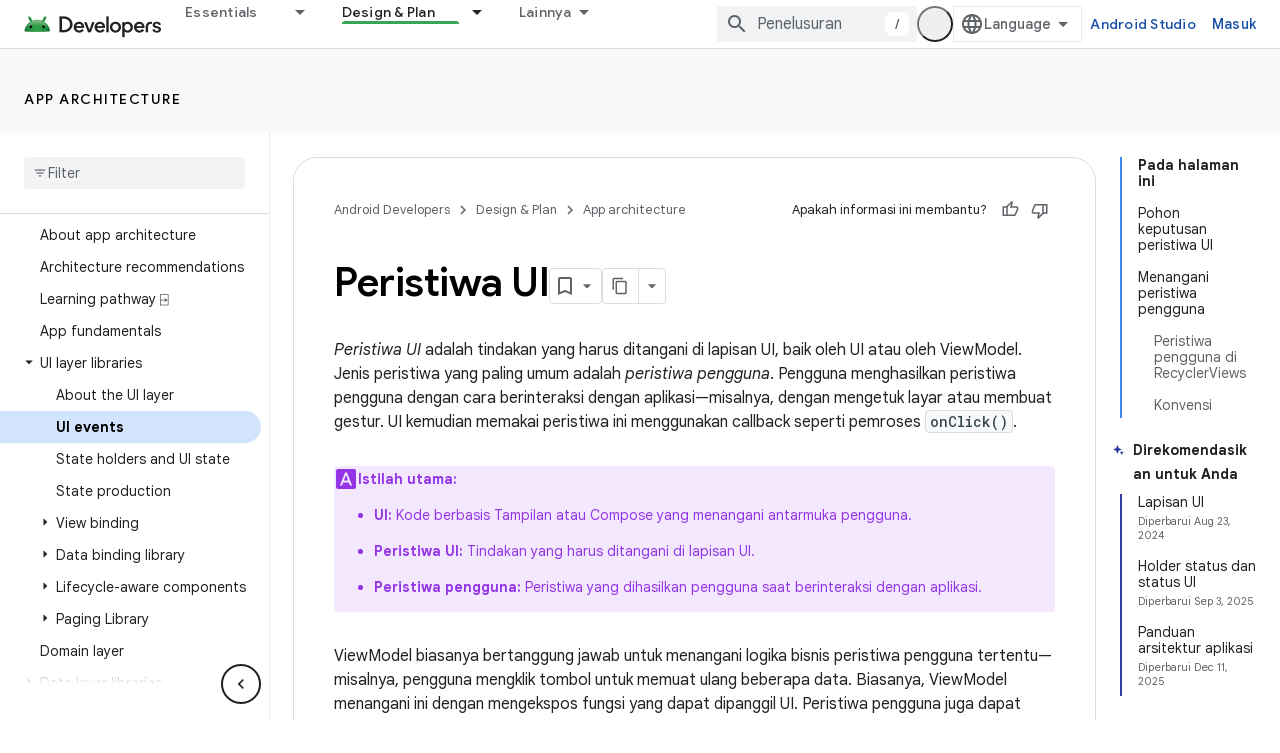

--- FILE ---
content_type: text/html; charset=UTF-8
request_url: https://feedback-pa.clients6.google.com/static/proxy.html?usegapi=1&jsh=m%3B%2F_%2Fscs%2Fabc-static%2F_%2Fjs%2Fk%3Dgapi.lb.en.2kN9-TZiXrM.O%2Fd%3D1%2Frs%3DAHpOoo_B4hu0FeWRuWHfxnZ3V0WubwN7Qw%2Fm%3D__features__
body_size: 79
content:
<!DOCTYPE html>
<html>
<head>
<title></title>
<meta http-equiv="X-UA-Compatible" content="IE=edge" />
<script type="text/javascript" nonce="xCXXLlpW9Kb43Untq0aPvQ">
  window['startup'] = function() {
    googleapis.server.init();
  };
</script>
<script type="text/javascript"
  src="https://apis.google.com/js/googleapis.proxy.js?onload=startup" async
  defer nonce="xCXXLlpW9Kb43Untq0aPvQ"></script>
</head>
<body>
</body>
</html>


--- FILE ---
content_type: text/javascript
request_url: https://www.gstatic.com/devrel-devsite/prod/v5ecaab6967af5bdfffc1b93fe7d0ad58c271bf9f563243cec25f323a110134f0/android/js/devsite_devsite_sort_module__id.js
body_size: -854
content:
(function(_ds){var window=this;var XAa=async function(a){a.m&&a.eventHandler.listen(a.m,["click","keypress"],b=>{if(b.target.closest("ul")){var c;if(b=(c=a.m)==null?void 0:c.querySelector("select"))c=b.value,c.indexOf("-")===0?(_ds.Sm(a,"sort-descending","",a),c=c.substring(1)):a.removeAttribute("sort-descending"),_ds.Sm(a,"sort-attribute",c,a)}})},YAa=function(a){a&&(a.hasAttribute("reset")?a.removeAttribute("reset"):_ds.rg([(0,_ds.Ag)`reset`],a,"reset",""))},ZAa=class extends _ds.Vm{static get observedAttributes(){return["sort-elements",
"sort-descending","sort-attribute"]}constructor(){super();this.o=new _ds.Zh(()=>{this.sort()},10);this.eventHandler=new _ds.u;this.m=this.oa=null;this.ea=!1;this.j=null;_ds.Rm(this,this.ma`sort-`)}connectedCallback(){if(!this.ea){this.j=this.firstElementChild;var a;const c=this.getAttribute("ancestor")||"";c&&(a=_ds.Wn(this,c)||_ds.Wn(this,null,c));var b;if(a=(b=a)==null?void 0:b.querySelector("devsite-pagination"))this.oa=a;this.hasAttribute("select-element-id")&&(b=this.getAttribute("select-element-id"),
b=document.querySelector(`#${b}`))&&(this.m=b.tagName.toLowerCase()==="devsite-select"?b:b.querySelector("devsite-select"));this.ea=!0}XAa(this);this.o.Ra()}disconnectedCallback(){_ds.D(this.eventHandler)}attributeChangedCallback(a){a!=="sort-elements"&&a!=="sort-descending"&&a!=="sort-attribute"||this.o.Ra()}sort(){if(this.j){if(this.getAttribute("sort-elements")){var a=`${"devsite-sort > * >"} ${this.getAttribute("sort-elements")}`;let e;var b=Array.from((e=this.j)==null?void 0:e.querySelectorAll(a))}else b=
Array.from((a=this.j)==null?void 0:a.children);var c=this.getAttribute("sort-attribute")||"",d=this.hasAttribute("sort-descending")?-1:1;b=b.sort((e,f)=>{const g=e.getAttribute(c)||"",h=f.getAttribute(c)||"";return g&&h?_ds.en(g,h)*d:g?-1*d:h?1*d:_ds.en(e.innerText,f.innerText)*d});for(const e of b){let f;(f=this.j)==null||f.appendChild(e)}YAa(this.oa);this.dispatchEvent(new CustomEvent("devsite-sort",{bubbles:!0}))}}};try{customElements.define("devsite-sort",ZAa)}catch(a){console.warn("Unrecognized DevSite custom element - DevsiteSort",a)};})(_ds_www);


--- FILE ---
content_type: text/javascript
request_url: https://www.gstatic.com/devrel-devsite/prod/v5ecaab6967af5bdfffc1b93fe7d0ad58c271bf9f563243cec25f323a110134f0/android/js/devsite_devsite_a11y_announce_module__id.js
body_size: -853
content:
(function(_ds){var window=this;var KZ=function(){return"devsite-a11y-announce"},Nna=async function(a,b){_ds.Un(a)===b&&(b+=".");_ds.Nn(a,b)},LZ=class extends _ds.Vm{constructor(){super();this.eventHandler=new _ds.u}connectedCallback(){this.setAttribute("aria-live","assertive");this.setAttribute("aria-atomic","true");this.eventHandler.listen(document.body,"devsite-a11y-announce",a=>{(a=a.getBrowserEvent().detail.message)&&Nna(this,a)})}disconnectedCallback(){_ds.D(this.eventHandler)}};LZ.prototype.connectedCallback=LZ.prototype.connectedCallback;
LZ.getTagName=KZ;try{customElements.define(KZ(),LZ)}catch(a){console.warn("Unrecognized DevSite custom element - DevsiteA11yAnnounce",a)};})(_ds_www);
